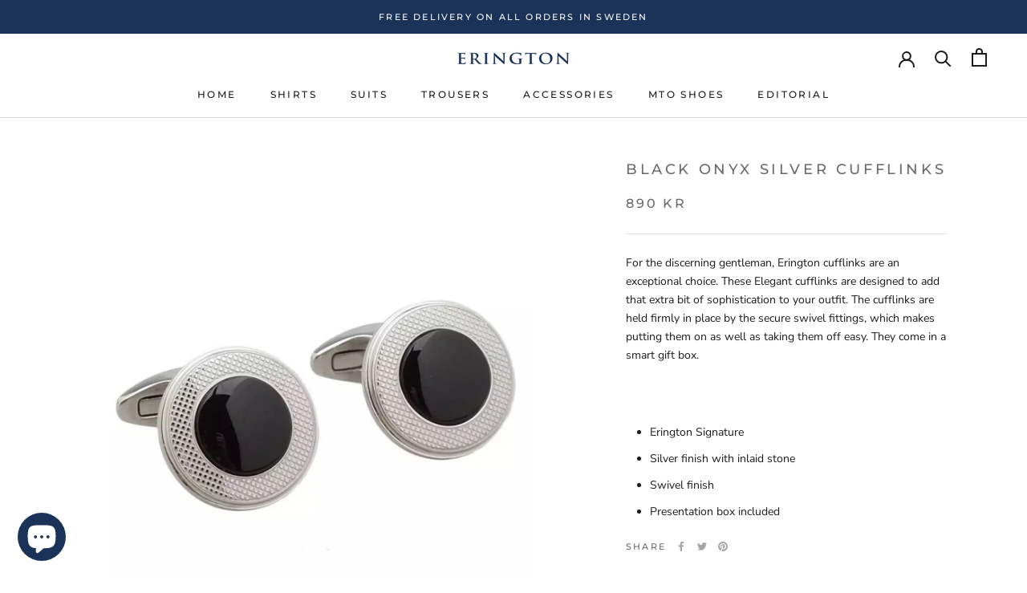

--- FILE ---
content_type: application/javascript
request_url: https://ecommplugins-trustboxsettings.trustpilot.com/erington.myshopify.com.js?settings=1568136919018&shop=erington.myshopify.com
body_size: 227
content:
const trustpilot_trustbox_settings = {"trustboxes":[],"activeTrustbox":0,"pageUrls":{"landing":"https://erington.myshopify.com","category":"https://erington.myshopify.com/collections/accessories","product":"https://erington.myshopify.com/products/black-carbon-fibre-and-enamel-gold-cufflinks"}};
dispatchEvent(new CustomEvent('trustpilotTrustboxSettingsLoaded'));

--- FILE ---
content_type: text/javascript
request_url: https://erington.se/cdn/shop/t/18/assets/custom.js?v=183944157590872491501599988884
body_size: -725
content:
//# sourceMappingURL=/cdn/shop/t/18/assets/custom.js.map?v=183944157590872491501599988884
